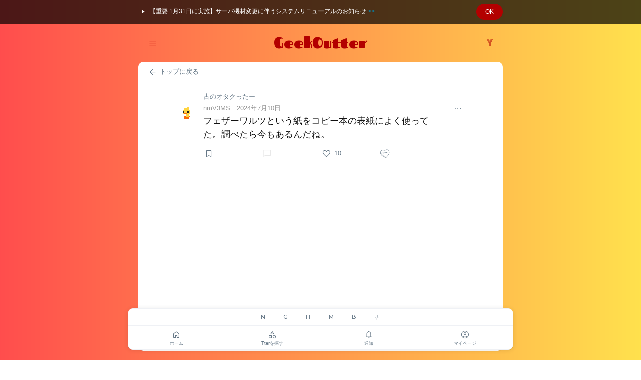

--- FILE ---
content_type: text/html; charset=utf-8
request_url: https://tters.jp/c/17056411
body_size: 6362
content:


    


    








<!DOCTYPE html>
<html lang="ja">
<head>
<meta charset="utf-8">
<meta name="format-detection" content="telephone=no">
<meta http-equiv="Accept-CH" content="Viewport-Width, Width">


    <title>フェザーワルツという紙をコピー本の表紙によく使ってた。調べたら今もあるんだね。 - Tters</title>
    <meta name="description" content="フェザーワルツという紙をコピー本の表紙によく使ってた。調べたら今もあるんだね。">
    <meta property="og:title" content="フェザーワルツという紙をコピー本の表紙によく使ってた。調べたら今もあるんだね。 - Tters">
    <meta property="twitter:title" content="フェザーワルツという紙をコピー本の表紙によく使ってた。調べたら今もあるんだね。 - Tters">
    <meta property="og:description" content="フェザーワルツという紙をコピー本の表紙によく使ってた。調べたら今もあるんだね。">
    <meta property="og:type" content="website">
    <meta property="og:url" content="https://tters.jp/c/17056411">
    <meta property="og:site_name" content="Tters">
    <meta property="og:locale" content="ja_JP">
    
        <meta property="og:image" content="https://tters.jp/static/og-image.png?2025120408"> 
        <meta name="twitter:image" content="https://tters.jp/static/og-image.png?2025120408"> 
    

<meta name="viewport" content="width=device-width, initial-scale=1.0, minimum-scale=1.0, maximum-scale=1.0, user-scalable=no, viewport-fit=cover">
<link rel="preconnect" href="https://fonts.googleapis.com">
<link rel="preconnect" href="https://fonts.gstatic.com" crossorigin>
<link href="https://fonts.googleapis.com/css2?family=Montserrat:wght@500;600&family=Urbanist&family=Monoton&family=Fascinate&display=swap" rel="stylesheet">
<link rel="stylesheet" media="all" href="https://tters.jp/static/style/normalize.css?2025120408">
<link rel="stylesheet" media="all" href="https://tters.jp/static/style/element.css?2025120408">
<link rel="stylesheet" media="all" href="https://tters.jp/static/font/style.css?2025120408">

<link rel="apple-touch-icon" sizes="180x180" href="https://tters.jp/static/icon.png?2025120408">

<link rel="manifest" href="https://tters.jp/static/manifest.json?2025120408">

<meta name="apple-mobile-web-app-capable" content="yes">
<meta name="apple-mobile-web-app-status-bar-style" content="black-translucent">


<link rel="shortcut icon" href="https://tters.jp/static/favicon.ico?2025120408">


<script src="https://tters.jp/static/js/mootools-core-1.5.1.js"></script>
<script src="https://tters.jp/static/js/mootools-more-1.5.1.js"></script>
<script src="https://tters.jp/static/js/common-util.js?2025120408"></script>
<script src="https://tters.jp/static/js/extra.js?2025120408"></script>

<script>
    window.addEvent('domready', function() {
        var extraDropDown = new ExtraDropDownMenu();
        extraDropDown.addEvent('loaded', function() {
            extraCheckValueLength.run();
            extraTextareaAutoResize.run();
            
            ajax.run();
            ajaxHidden.run();
            ajaxHiddenUser.run();
            ajaxPin.run();
            ajaxViolation.run();
            ajaxDelete.run();
            ajaxConfirm.run();
            
            extraInit.run();
        });

        
        var ajax = new Ajax({
            baseURL: 'https://tters.jp/',
            ajaxSelector: 'a.ajax, a.favorite-count, a.follow-count',
            evalScripts: true,
            autoScroll: false
        });
        ajax.addEvent('loaded', function(hash, title, loadedElement) {
            loaded(loadedElement);
        });

        var ajaxHidden = new Ajax({
            baseURL: 'https://tters.jp/',
            ajaxSelector: '.hidden-tter a, .hidden-post a, .block a:not(.no-ajax)',
            evalScripts: true,
            autoScroll: false,
            confirmMessage: '実行してもよろしいですか?\n(非表示設定は[マイページ]からいつでもリセットできます)'
            
        });
        ajaxHidden.addEvent('loaded', function(hash, title, loadedElement) {
            loaded(loadedElement);
        });

        var ajaxHiddenUser = new Ajax({
            baseURL: 'https://tters.jp/',
            ajaxSelector: 'li.hidden a:not(.no-ajax)',
            evalScripts: true,
            autoScroll: false,
            confirmMessage: 'このユーザーを非表示にしますか?\n実行するとこのユーザーの投稿は全て非表示となりますが、あなたの投稿もこのユーザーに非表示となります。\n(非表示設定は[マイページ]からいつでもリセットできます)'
            
        });
        ajaxHiddenUser.addEvent('loaded', function(hash, title, loadedElement) {
            loaded(loadedElement);
        });

        var ajaxPin = new Ajax({
            baseURL: 'https://tters.jp/',
            ajaxSelector: '.pin a',
            evalScripts: true,
            autoScroll: false,
            confirmMessage: '実行してもよろしいですか?\n(ピン設定は[マイページ]からいつでもリセットできます)'
            
        });
        ajaxPin.addEvent('loaded', function(hash, title, loadedElement) {
            loaded(loadedElement);
        });

        var ajaxViolation = new Ajax({
            baseURL: 'https://tters.jp/',
            ajaxSelector: '.violation a',
            evalScripts: true,
            autoScroll: false,
            confirmMessage: '利用規約に違反している投稿として通報しますか?'
        });
        ajaxViolation.addEvent('loaded', function(hash, title, loadedElement) {
            loaded(loadedElement);
        });

        var ajaxDelete = new Ajax({
            baseURL: 'https://tters.jp/',
            ajaxSelector: '.delete a',
            evalScripts: true,
            autoScroll: false,
            confirmMessage: '削除してもよろしいですか?\n(スレッド元の場合、自分の返信も削除されます)'
        });
        ajaxDelete.addEvent('loaded', function(hash, title, loadedElement) {
            loaded(loadedElement);
        });

        var ajaxConfirm = new Ajax({
            baseURL: 'https://tters.jp/',
            ajaxSelector: 'a.ajax-confirm',
            evalScripts: true,
            autoScroll: false,
            confirmMessage: '実行してもよろしいですか?'
        });
        ajaxConfirm.addEvent('loaded', function(hash, title, loadedElement) {
            loaded(loadedElement);
        });

        var extraInit = new ExtraInit({
            
            caller: 'tmln',
            domain: 'tters.jp',
            noSessionUrl: 'https://tters.jp/html/session',
            indexUrl: 'https://tters.jp/',
            staticUrl: 'https://tters.jp/static/',
            commentUrl: 'https://tters.jp/c',
            commentFormUrl: 'https://tters.jp/comment_form',
            openaiUrl: 'https://tters.jp/do_openai_message',
            updateTime: '2025120408',
            idleBattleTime: '10',
            row: 20
            
        });
        var extraCheckValueLength = new ExtraCheckValueLength({
            caller: 'tmln',
            domain: 'tters.jp'
        });
        var extraTextareaAutoResize = new ExtraTextareaAutoResize();
        extraInit.addEvent('loaded', function(targetElement) {
            loaded();
            if (targetElement) {
                var commentContent = targetElement.getElement('#post-comment-content')
                if (targetElement && commentContent) {
                    commentContent.focus();
                }
            }
        });
        
        var loaded = function() {

            extraDropDown.run();
            extraCheckValueLength.run();
            extraTextareaAutoResize.run();

            ajax.run();
            ajaxHidden.run();
            ajaxHiddenUser.run();
            ajaxPin.run();
            ajaxViolation.run();
            ajaxDelete.run();
            ajaxConfirm.run();
            
            extraInit.run();
            
        };
        
        
            loaded();
        
    });
</script>

<style>
    
        .en-name.logo {
            font-family: 'Fascinate', serif;
        }
        
    
    
    
        
            body,
            header {
                background: #ff4d4d;
                background: -webkit-linear-gradient(to right, #ff4d4d, #ffe14d);
                background: linear-gradient(to right, #ff4d4d, #ffe14d);
            }
            
            hr,
            .page-nav-end,
            .page-nav,
            .for-mobile #content section,
            .ad-section,
            #todays-heart,
            #global-nav nav + .form-anchor,
            .for-tablet #service-list,
            .success + #page-header,
            .error + #page-header,
            #category-header,
            #activities-list,
            .comment-section,
            .please-section,
            .category-section,
            .activity-section,
            .form-anchor,
            .form-section,
            .form-section .warning,
            .comment-section:last-child .form-section,
            .for-mobile #comments .form-section,
            .form-footer,
            .list-section,
            .links-list.popular-comments-list,
            .form-col.category-delete {
                border-color: #ededed;
            }
            
            .comment-section.has-child .comment-section-inner::after {
                background-color: #ddd;
            }
            
            .links-list .hr {
                color: #e9e9e9;
            }
            
            /*
            a,
            .anchor,
            .no-anchor {
                color: #666;
            }
            */
            
            .for-tablet .header-left .anchor,
            .for-tablet .header-right > a,
            .for-tablet .header-right .anchor,
            footer nav a,
            footer small a,
            footer nav .anchor,
            #global-nav nav .icon-panel a.focused span,
            #global-nav nav .icon-panel .anchor.focused span,
            .links-list ul.flex li a.focused span,
            .links-list ul.flex li .anchor.focused span,
            .links-list ul.list li a.focused span {
                color: #222;
            }
            
            .for-tablet .header-left .anchor:hover i,
            .for-tablet .header-right > a:hover i,
            .for-tablet .header-right .anchor:hover i,
            footer nav a:hover,
            footer small a:hover,
            footer nav .anchor:hover {
                color: #666 !important;
            }
            
        
        
        
            .logo {
                color: #b30000;
            }
            
            
        
    
    
    
        
            #global-nav nav .icon-panel a.focused span::after,
            #global-nav nav .icon-panel .anchor.focused span::after,
            #service-list li a.current,
            .links-list ul.flex li a.focused span::after,
            .links-list ul.flex li .anchor.focused span::after,
            .links-list ul.list li a.focused span::after {
                background: #b30000 !important;
            }
            
            .button,
            .button-outline,
            #post-form .submit,
            .post-now {
                background-color: #b30000;
                border-color: #b30000;
            }
            
            .button-outline:hover {
                background-color: #b30000 !important;
            }
            
            header .header-right > a,
            header .header-right .anchor,
            header .header-left > a,
            header .header-left .anchor,
            .button-outline.voted {
                color: #b30000 !important;
            }
            
            #extra-message {
                background-color: #b30000;
            }
        
    
</style>


<!-- Google tag (gtag.js) -->
<script async src="https://www.googletagmanager.com/gtag/js?id=G-GMMGT66R5B"></script>
<script>
  window.dataLayer = window.dataLayer || [];
  function gtag(){dataLayer.push(arguments);}
  gtag('js', new Date());

  gtag('config', 'G-GMMGT66R5B');
</script>

</head>

<body ontouchstart="" id="c" class="tmln default-mode cat-geekoutter page-">
<script>
    if (getWindowSize().x <= 1140) {
        $(document.body).addClass('narrow');
    } else {
        $(document.body).removeClass('narrow');
    }
    if (getWindowSize().x <= 820) {
        $(document.body).addClass('for-tablet');
    } else {
        $(document.body).removeClass('for-tablet');
    }
    if (getWindowSize().x <= 480) {
        $(document.body).addClass('for-mobile');
    } else {
        $(document.body).removeClass('for-mobile');
    }
</script>

    
    <div class="information" data-id="20260114">
        <div class="information-inner">
            <div class="left">
                <a href="https://tters.jp/html/information"><i style="color: #fff !important;" class="icon-arrow-right"></i>【重要:1月31日に実施】サーバ機材変更に伴うシステムリニューアルのお知らせ <span class="anchor">&gt;&gt;</span></a>
            </div><div class="right">
                <span class="anchor button-outline close">OK</span>
            </div>
        </div>
    </div>




<div id="wrapper">

    <header>
        <div class="container">
            
                <span class="header-left">
                    <ul class="dropdown">
                        <li>
                            <span class="anchor"><i class="icon-menu"></i></span>
                            <ul class="left">
                                <li><a href="https://tters.jp/"><i class="icon-home"></i>ホーム</a></li>
                                <li><a href="https://tters.jp/hot"><i class="icon-category"></i>Tterを探す</a></li>
                                
                                <li><a href="https://tters.jp/post_search"><i class="icon-search"></i>検索</a></li>                        
                                <li><hr></li>
                                <li><a href="https://tters.jp/notification"><i class="icon-notifications"></i>通知</a></li>                        
                                <li><a href="https://tters.jp/mypage"><i class="icon-account"></i>マイページ</a></li>
                                <li><a href="https://tters.jp/mygroup"><i class="icon-category"></i>マイTter</a></li>
                                <li><a href="https://tters.jp/favorite"><i class="icon-bookmark"></i>お気に入り</a></li>                        
                                <li><a href="https://tters.jp/comment_form?gid=226f5dda1bc6"><i class="icon-add"></i>つぶやく</a></li>
                                <li><hr></li>
                                <li><a href="https://tters.jp/html/settings"><i class="icon-settings"></i>環境設定</a></li>                        
                                
                            </ul>
                        </li>
                    </ul><!--
                    
                    
                    
                    --><!--
                    -->
                </span><span class="header-center">
                    
                        
                            <a href="https://tters.jp/g/226f5dda1bc6"><span class="logo en-name">GeekOutter</span></a>
                        
                    
                </span><span class="header-right">
                    <!--
                    
                    
                        --><!--<a class="tweet" href="https://tters.jp/comment_form?gid=226f5dda1bc6"><i class="icon-add_circle"></i></a>--><!--
                        --><a href="https://ywaai.com?ref=tters" target="_blank" style="font-size: 16px; font-family: 'Monoton', sans-serif;"><span class="ywaai">Y</span></a><!--
                    
                    -->
                </span>
            
        </div><!-- container -->
        
    </header>
    
    
        <div id="global-nav-wrapper">
            
                
            
            
            <div id="global-nav">
                <div class="container">
                    <nav>
                        <div id="service-list">
                            <div id="service-list-inner">
                                <ul class="clearfix en official closed"><!--
                                    
                                        
                                            --><li><a href="https://tters.jp/g/dfd58ecf12f2" target="_self">N</a></li><!--
                                        
                                        
                                            --><li><a href="https://tters.jp/g/a777836cfc1a" target="_self">G</a></li><!--
                                        
                                        
                                            --><li><a href="https://tters.jp/g/748b8e0b15b7" target="_self">H</a></li><!--
                                        
                                        
                                            --><li><a href="https://tters.jp/g/e34db96f861f" target="_self">M</a></li><!--
                                        
                                        
                                            --><li><a href="https://tters.jp/g/f887936e5956" target="_self">B</a></li><!--
                                        
                                    
                                    --><li><a href="https://tters.jp/pin_setting"><i class="icon-push_pin"></i></a></li><!--
                                    -->
                                </ul>
                            </div>
                        </div>
                                
                        <ul class="icon-panel">
                            <!--
                            --><li><a href="https://tters.jp/"><span><i class="icon-home"></i><strong>ホーム</strong></span></a></li><!--
                            
                            
                            --><li><a href="https://tters.jp/hot"><span><i class="icon-category"></i><strong>Tterを探す</strong></span></a></li><!--
                            --><li><a class="notification" href="https://tters.jp/notification"><span><i class="icon-notifications"></i><strong>通知</strong></span></a></li><!--
                            --><li><a href="https://tters.jp/mypage"><span><i class="icon-account"></i><strong>マイページ</strong></span></a></li><!--
                            -->
                        </ul>
                    </nav>
                </div>
            </div>
        </div>
    
    
    
    
    
        
    <div id="body">
        <div class="container">
        



<div id="content">
    <section>

        <div id="page-header">
            <div class="pleft">
                
                    <a href="https://tters.jp/g/226f5dda1bc6"><i class="icon-arrow_back"></i>トップに戻る</a>
                
            </div>
        </div>
        
        
            
            
<ul class="comments-list">
    
        
        
        
        
            
            
                
            
            
            
            
            
            
            
            
            
            
            

            
            
            
            
            
            
            
            
                
                
                
                
                
                
                
                <li id="comment-17056411" class="comment-section" data-parent-id="0">
                    <div class="comment-section-inner">
                    
                        
                            
                                <div class="group-name">
                                    <a href="https://tters.jp/g/226f5dda1bc6">古のオタクったー</a>
                                    
                                    
                                </div>
                            
                            
                            <span class="icon">
                                
                                    
                                    
                                    
                                        
                                            <img loading="lazy" src="https://tters.jp/static/char/icon/9999.gif?2025120408" width="36">
                                        
                                    
                                
                            </span>
                            
                            
                                <span class="option">
                                    
                                        <ul class="dropdown">
                                            <li>
                                                <span class="anchor"><i class="icon-more_horiz"></i></span>
                                                <ul class="right">
                                                    <li class="empty" data-url="https://tters.jp/option?cid=17056411&amp;archive=1"><i class="icon-settings"></i>読み込み中...</li>
                                                </ul>
                                            </li>
                                        </ul>
                                    
                                </span>
                            
                            
                            
                            
                            
                            
                            
                            
                                <div class="header">
                                    <span class="meta"><!--
                                        
                                        
                                        --><span class="user-id">nmV3MS</span><!--
                                        
                                            
                                                --><span class="date"><a href="https://tters.jp/c/17056411">2024年7月10日</a></span><!--
                                            
                                        
                                        --><!--
                                        -->
                                    </span>
                                </div>
                                
                                <div class="body">
                                    
                                    
                                        
                                        
                                        
                                            
                                            
                                            <!--
                                            
                                            --><span class="text">
                                                
                                                    
                                                        
                                                        
                                                        フェザーワルツという紙をコピー本の表紙によく使ってた。調べたら今もあるんだね。
                                                    
                                                
                                                
                                                
        
                                            </span>
                                            
                                            
                                            
                                            

                                            
                                            
                                            
                                            
                                            
        
                                            
                                        
                                    
                                </div>
                                <div class="footer">
                                    
                                    <span class="meta">
                                        <!--
                                        
                                            --><span class="favorite">


<a title="あとで読む" rel="nofollow" class="favorite-count" href="https://tters.jp/do_add_favorite?cid=17056411"><i class="icon-bookmark"></i></a>

</span><!--
                                        
                                        --><!--
                                        
                                            --><span class="reply">
                                                
                                                    <span class="reply-count"><i class="icon-comment"></i></span>
                                                
                                            </span><!--
                                        
                                        --><!--
                                        
                                            
                                                --><span class="good">
    
    
    
    
    
    
    
        
    
    
    
    
    
    

    
    
    
    <a 
        rel="nofollow" 
        class="good-count enable_count"
        href="https://tters.jp/do_add_good?cid=17056411"
        
        
        
    >
    <i class="icon-heart"></i><strong class="count">10</strong>
    
    </a>

</span><!--
                                            
                                        
                                        
                                            --><span class="star">
    
    
    
    
    
    

    <a 
        rel="nofollow" 
        class="star-count"
        href="https://tters.jp/do_add_star?cid=17056411"
    >
    <i class="icon-heart_face"></i>
    </a>

</span><!--
                                        
                                        -->
                                    </span>
                                </div>
                            
                            
                            
                            
                        
                    </div>
                </li>
            
        
        
        

            
            
        
        
    
    
    
    
</ul>

            
    
            
                
                
                
                
                    
                    
    
    <div class="ad-section">
        <div>
            
                <style>
                    .adsbygoogle {
                        margin: 0 auto;
                        background-color: transparent;
                    }
                </style>
                
            
        
            
            
            <script async src="https://pagead2.googlesyndication.com/pagead/js/adsbygoogle.js?client=ca-pub-3927695913149942" crossorigin="anonymous"></script>
            <ins class="adsbygoogle"
                 style="display:block;"
                 data-ad-client="ca-pub-3927695913149942"
                 data-ad-slot="4153706072"
                 data-ad-format="rectangle"
                 data-full-width-responsive="true"></ins>
            <script>
            (adsbygoogle = window.adsbygoogle || []).push({});
            </script>
        </div>
    </div>



                    
                
                
                <div id="comments-list">
                    
                    
                    
<ul class="comments-list">
    
        <li class="comment-section note align-center"><!--<i class="icon-egg"></i>--></li>
    
    
    
    
</ul>

                    
                    
                </div>
            
        
        

    </section>
    
</div><!-- content -->


        </div><!-- container -->
    </div><!-- body --><!--
    -->
    
    <footer>
        
            
            
            <nav>
                <ul><!--
                    
                        --><li><a class="toggle-dark-mode" href="#">ダークモード</a></li><!--
                        --><li><a class="shuffle" href="https://tters.jp/shuffle">ランダム</a></li><!--
                    
                    --><li><a href="https://tters.jp/html/legal">利用規約</a></li><!--
                    --><li><a href="https://tters.jp/html/privacy">プライバシーポリシー</a></li><!--
                    --><li><a href="https://tters.jp/html/contact">お問い合わせ</a></li><!--
                    
                    -->
                </ul>
            </nav>
            <small>
                
                    &copy; 2022 - 2026 Tters.
                
            </small>
        
    </footer>


</div><!-- wrapper -->
</body>
</html>





--- FILE ---
content_type: text/html; charset=utf-8
request_url: https://www.google.com/recaptcha/api2/aframe
body_size: 267
content:
<!DOCTYPE HTML><html><head><meta http-equiv="content-type" content="text/html; charset=UTF-8"></head><body><script nonce="iD4xZNCcv_0yRCQMbM-zug">/** Anti-fraud and anti-abuse applications only. See google.com/recaptcha */ try{var clients={'sodar':'https://pagead2.googlesyndication.com/pagead/sodar?'};window.addEventListener("message",function(a){try{if(a.source===window.parent){var b=JSON.parse(a.data);var c=clients[b['id']];if(c){var d=document.createElement('img');d.src=c+b['params']+'&rc='+(localStorage.getItem("rc::a")?sessionStorage.getItem("rc::b"):"");window.document.body.appendChild(d);sessionStorage.setItem("rc::e",parseInt(sessionStorage.getItem("rc::e")||0)+1);localStorage.setItem("rc::h",'1769023284313');}}}catch(b){}});window.parent.postMessage("_grecaptcha_ready", "*");}catch(b){}</script></body></html>

--- FILE ---
content_type: text/javascript
request_url: https://tters.jp/static/js/common-util.js?2025120408
body_size: 12702
content:
/*
---
    Common Function
---
*/
timeit = function(f) {
    var start=(new Date()).getTime();
    f();
    console.log(((new Date()).getTime()-start)/1000 + 's');
}

function getWindowSize() {
    var obj = new Object();
    var scrollBarWidth = 17;
    if (Browser.name == 'ie') {
        obj.x = (document.documentElement.clientWidth || document.body.clientWidth || document.body.scrollWidth) + scrollBarWidth;
        obj.y = (document.documentElement.clientHeight || document.body.clientHeight || document.body.scrollHeight) + scrollBarWidth;
    } else {
        obj.x = window.innerWidth;
        obj.y = window.innerHeight;
    }
    return obj;
}

function getDocumentSize() {
    var obj = new Object();
    obj.x = document.documentElement.scrollWidth || document.body.scrollWidth;
    obj.y = document.documentElement.scrollHeight || document.body.scrollHeight;
    return obj;
}

function getURLByBackgroundImage(string) {
    if (string && string != 'none') {
        return string.match(/^url\([\"\']*([^\"\']*)[\"\']*\)/)[1];
    } else {
        return null;
    }
}

function windowScroll(x, y) {
    if (window.retrieve('scrollFx') == null) {
        window.store('scrollFx', new Fx.Scroll(window, {
                transition: 'expo:out',
                link: 'cancel'
            })
        );
    }
    window.retrieve('scrollFx').start(x, y);
}

/*
---
description: A Class that provides a cross-browser history-management functionaility, using the browser hash to store the application's state

license: MIT-style

authors:
- Arieh Glazer
- Dave De Vos
- Digitarald

requires:
- core/1.3: [Object,Class,Class.Extras,Element,Element.Event,Element.Style]

provides: [HashListener]
---
*/
(function($){


HashListener = new Class({
	Implements : [Options,Events],
	options : {
		blank_page : 'blank.html',
		start : false
	},
	iframe : null,
	currentHash : '',
    currentPath: '',
	firstLoad : true,
	handle : false,
	useIframe : (Browser.name == 'ie' && (typeof(document.documentMode)=='undefined' || document.documentMode < 8)),
	ignoreLocationChange : false,
    history: null,
    hasPushState: false,
    options: {
        baseURL: null
    },
	initialize : function(options){
		var $this=this;
			
		this.setOptions(options);
		
		// Disable Opera's fast back/forward navigation mode
		if (Browser.name == 'opera' && window.history.navigationMode) {
			window.history.navigationMode = 'compatible';
		}
        
        if (this.options.baseURL) {
            this.history = window.history;
            this.hasPushState = ('pushState' in history);
        }
        
        if (this.hasPushState) {
            Element.NativeEvents['popstate'] =  2;
            window.addEvent('popstate', function() {
                $this.checkHash();
            });
        } else {
            Element.NativeEvents['hashchange'] =  2;
    		// IE8 in IE7 mode defines window.onhashchange, but never fires it...
            if (
    			('onhashchange' in window) &&
                (typeof(document.documentMode) == 'undefined' || document.documentMode > 7)
    		   ){
                    // The HTML5 way of handling DHTML history...
    				/*
                    window.addEvent('hashchange' , function () {
    					var hash = $this.getHash();
    					if (hash == $this.currentHash) {
    						return;
    					}
    					$this.fireEvent('hashChanged',hash);
    					$this.fireEvent('hash-changed',hash);
    				});
                    */
            } else  {
    			if (this.useIframe){
    				this.initializeHistoryIframe();
    			} 
            } 
    		
    		window.addEvent('unload', function(event) {
    			$this.firstLoad = null;
    		});
    		
    		if (this.options.start) this.start();
        }
	},
    
	initializeHistoryIframe : function(){
		var hash = this.getHash(), doc;
		this.iframe = new IFrame({
			src		: this.options.blank_page,
			styles	: { 
				'position'	: 'absolute',
				'top'		: 0,
				'left'		: 0,
				'width'		: '1px', 
				'height'	: '1px',
				'visibility': 'hidden'
			}
		}).inject(document.body);

		doc	= (this.iframe.contentDocument) ? this.iframe.contentDocument  : this.iframe.contentWindow.document;
		doc.open();
		doc.write('<html><body id="state">' + hash + '</body></html>');
		doc.close();
		return;
	},
    
	checkHash : function(){
        if (this.hasPushState) {
            var path = window.location.href.split(this.options.baseURL)[1].replace(/^\//, '');
            if (!this.currentPath || this.currentPath == path) {
                return;
            }
    		this.currentPath = path;
            this.fireEvent('hashChanged',path);
    	    this.fireEvent('hash-changed',path);
            return;
        } else {
    		var hash = this.getHash(), ie_state, doc;
    		if (this.ignoreLocationChange) {
    			this.ignoreLocationChange = false;
    			return;
    		}
    
    		if (this.useIframe){
    			doc	= (this.iframe.contentDocument) ? this.iframe.contentDocumnet  : this.iframe.contentWindow.document;
    			ie_state = doc.body.innerHTML;
    			
    			if (ie_state!=hash){                
                    this.setHash(ie_state);				
                    hash = ie_state;                
    			} 
    		}		
    		if (this.currentHash == hash) {
    			return;
    		}
    		this.currentHash = hash;
    		
            this.fireEvent('hashChanged',hash);
    	    this.fireEvent('hash-changed',hash);
        }
	},
	setHash : function(newHash, path){
        if (this.hasPushState) {
            path = path.replace(/^\//, '');
            if (this.currentPath == path) {
                return;
            }
            this.history.pushState(null, null, path);
            this.currentPath = path.replace(/^\//, '');
        } else {
    		window.location.hash = this.currentHash = newHash;
    		if (
    			('onhashchange' in window) &&
                (typeof(document.documentMode) == 'undefined' || document.documentMode > 7)
    		   ) return;
    
    		//this.fireEvent('hashChanged',newHash);
    		//this.fireEvent('hash-changed',newHash);
        }
	},
	getHash : function(){
        if (this.hasPushState) {
            return window.location.href.split(this.options.baseURL)[1].replace(/^\//, '');
        } else {
    		var m;
    		if (Browser.name == 'firefox'){
    			m = /#(.*)$/.exec(window.location.href);
    			return m && m[1] ? m[1] : '';
    		}else{
    			return window.location.hash.substr(1);
    		}
        }
	},
	setIframeHash: function(newHash) {
		var doc	= (this.iframe.contentDocument) ? this.iframe.contentDocumnet  : this.iframe.contentWindow.document;
		doc.open();
		doc.write('<html><body id="state">' + newHash + '</body></html>');
		doc.close();
		
	},
	updateHash : function (newHash){
		if (document.id(newHash)) {
			this.debug_msg(
				"Exception: History locations can not have the same value as _any_ IDs that might be in the document,"
				+ " due to a bug in IE; please ask the developer to choose a history location that does not match any HTML"
				+ " IDs in this document. The following ID is already taken and cannot be a location: "
				+ newHash
			);
		}
		
		this.ignoreLocationChange = true;
		
		if (this.useIframe) this.setIframeHash(newHash);
		else this.setHash(newHash);
	},
	start : function(){
        if (this.hasPushState) {
            return;
        } else {
            if (this.handle == false) {
    	        this.handle = this.checkHash.periodical(100, this);
            }
        }
	},
	stop : function(){
        if (this.hasPushState) {
            return;
        } else {
    		clearInterval(this.handle);
            this.handle = false;
        }
	}
});

})(document.id);

/*
---
description: This class gives you a method to upload files 'the ajax way'

license: MIT-style

authors:
- Arian Stolwijk

requires: [Class, Options, Events, Element, Element.Event, Element.Style]

provides: [Element.iFrameFormRequest, iFrameFormRequest]
---
*/

/**
 * @author Arian Stolwijk
 * Idea taken from http://www.webtoolkit.info/ajax-file-upload.html
 */

var iFrameFormRequest = new Class({

	Implements: [Options, Events],

	options: { /*
		onRequest: function(){},
		onComplete: function(data){},
		onFailure: function(){}, */
		eventName: 'submit'
	},

	initialize: function(form, options){
		this.setOptions(options);
		var frameId = this.frameId = String.uniqueID();
		var loading = false;

		this.form = document.id(form);

		this.formEvent = function(){
            var action = this.form.get('action');
            var target = this.form.get('target');
            if (action && target) {
                this.form.set('action', action + '?' + target);
            }
			loading = true;
			this.fireEvent('request');
		}.bind(this);

		this.iframe = new IFrame({
			name: frameId,
			styles: {
				display: 'none'
			},
			src: 'about:blank',
			events: {
				load: function(){
					if (loading){
						var doc = this.iframe.contentWindow.document;
						if (doc && doc.location.href != 'about:blank'){
							this.fireEvent('complete', doc.body.innerHTML);
						} else {
							this.fireEvent('failure');
						}
						loading = false;
					}
				}.bind(this)
			}
		}).inject(document.body);

		this.attach();
	},

	send: function(){
		this.form.submit();
	},

	attach: function(){
		this.target = this.form.get('target');
		this.form.set('target', this.frameId)
			.addEvent(this.options.eventName, this.formEvent);
	},

	detach: function(){
		this.form.set('target', this.target)
			.removeEvent(this.options.eventName, this.formEvent);
	},

	toElement: function(){
		return this.iframe;
	}

});

/*
---------------------------------------------------------------------------------------------------
    Ajax
---------------------------------------------------------------------------------------------------
*/
var ajaxHashListner = null;
var Ajax = new Class({
	Implements: [Options,Events],
    uid: null,
    scrollTimer: null,
    hashListner: null,
    loadedElements: new Array(),
    currentTitle: null,
    options: {
        baseURL: null,
        maxLoadElementCount: 0,
        containerIdName: 'wrapper',
        ajaxSelector: '.ajax',
        ajaxTitleIdName: 'ajax-title',
        ajaxSectionSelector: '.ajax-section',
        ajaxCloseSelector: '.ajax-close',
        asPager: false,
        ajaxFocused: true,
        ajaxLeave: false,
        ajaxToggle: false,
        ajaxRepeat: false,
        ajaxFormSelector: '.ajax',
        resultInjectPosition: 'before',
        resultContainerIdName: null,
        resultContainerSelector: null,
        resultParentContainerSelector: null,
        resultContainerOpacity: 0.3,
        resultFormContainerIdName: null,
        confirmMessage: null,
        formRequireMessage: 'This field is required.',
        formSuccessMessage: null,
        formErrorMessage: 'error',
        withHash: false,
        manageHistory: false,
        manageHistoryPrefix: '',
        canonicalURL: true,
        autoScroll: true,
        autoScrollLocation: false,
        forceScroll: false,
        offsetX: 0,
        offsetY: 0,
        autoLoad: false,
        loadAnimation: false,
        query: null,
        openDuration: 500,
        openTransition: 'expo:out',        
        closeDuration: 500,
        closeTransition: 'expo:out',        
        cancel: false,
        evalScripts: false,
		onLoading: function(){},
		onLoaded: function(){},
		onClicked: function(){},
		onAnimationComplete: function(){}
    },
    initialize: function(options) {
        this.setOptions(options);
        
        if (this.options.resultParentContainerSelector && this.options.withHash) {
            alert('disable!');
        }
        
        if (this.options.manageHistoryPrefix) {
            this.options.manageHistoryPrefix += '_';
        }
        
        if (this.options.asPager) {
            this.options.autoLoad = true;
            this.options.autoScroll = false;
            this.options.withHash = false;
            this.options.manageHistory = false;
            this.options.ajaxFocused = false;
            this.options.query = 'pager=1';
        }
        if (this.options.ajaxRepeat) {
            this.options.ajaxToggle = false;
        }
        
        if (Browser.platform == 'ios' || Browser.platform == 'android') {
            this.options.autoLoad = false;
        }
        if (Browser.name == 'ie' && (Browser.version == 6 || Browser.version == 7)) {
            this.options.withHash = false;
        }
        
        if (this.options.baseURL) {
            this.options.baseURL = this.options.baseURL.replace(/\/$/, '');
            
            if (this.options.withHash) {
                if (ajaxHashListner == null) {
                    ajaxHashListner = new HashListener({
                        baseURL: this.options.baseURL
                    });
                }
                if (this.options.manageHistory) {
                    ajaxHashListner.addEvent('hashChanged',function(hash){
                        if (ajaxHashListner.history) {
                            this.load.apply(this);
                        } else {
                            if (hash.match(RegExp('^!/' + this.options.manageHistoryPrefix, ''))) {
                                this.load.apply(this);
                            }
                        }
                    }.bind(this));
                    if (ajaxHashListner.history) {
                        ajaxHashListner.currentHash = ajaxHashListner.getHash();
                        ajaxHashListner.start();
    
                        var hash = ajaxHashListner.getHash();
                        if (hash.match(RegExp('^!/' + this.options.manageHistoryPrefix, ''))) {
                            hash.replace(RegExp('^!/' + this.options.manageHistoryPrefix, ''), '');
                            if (hash != '' && hash != '!' && hash != '!/' && hash != '/') {
                                if (this.options.resultContainerIdName || this.options.resultContainerSelector) {
                                    var resultContainerElement = null;
                                    if (this.options.resultContainerIdName) {
                                        resultContainerElement = $(this.options.resultContainerIdName);
                                    } else if (this.options.resultContainerSelector) {
                                        resultContainerElement = $(document.body).getElement(this.options.resultContainerSelector);
                                    }
    
                                    if (resultContainerElement) {
                                        resultContainerElement.setStyle('opacity', 0);
                                    }
                                }
                                if (this.options.canonicalURL && window.location.href != this.options.baseURL + '/#' + ajaxHashListner.getHash()) {
                                    window.location.href = this.options.baseURL + '/#' + ajaxHashListner.getHash()
                                }
                                this.load.apply(this);
                            }
                        }
                    }
                }
                
                if (this.options.autoScrollLocation) {
                    window.addEvents({
                        scroll: function() {
                            clearTimeout(this.scrollTimer);
                            this.scrollTimer = (function() {
                                this.scrollLocation.apply(this);
                            }.bind(this)).delay(50);
                        }.bind(this)
                    });
                }
            }
        }
    },
    
    scrollLocation: function() {
        if ($$(this.options.ajaxSelector).length == 0) {
            return;
        }
        var ajaxSections = $$(this.options.ajaxSectionSelector);
        var wrapper = $(this.options.containerIdName);

        for (var i = ajaxSections.length -1; i >= 0 ; i--) {
            var ajaxSection = ajaxSections[i];
            var top = ajaxSection.getCoordinates(wrapper).top;
            var bottom = ajaxSection.getCoordinates(wrapper).bottom;
            if (top <= window.getScrollTop() + getWindowSize().y / 2) {
                var url = ajaxSection.get('id');
                if (ajaxHashListner) {
                    var splitURL = url.split(this.options.baseURL);
                    if (splitURL.length > 1) {
                        hash = '!/' + this.options.manageHistoryPrefix + splitURL[1].replace(/^\//, '');
                        ajaxHashListner.stop();
                        ajaxHashListner.setHash(hash, splitURL[1].replace(/^\//, ''));
                        ajaxHashListner.start();
                        var newElement = $(url);
                        if (newElement) {
                            var title = newElement.retrieve('ajaxTitle');
                            if (title) {
                                $(document).title = title;
                            }
                        }                
                    }
                }
                
                if (this.options.ajaxFocused) {
                    $$('.ajax-focused').each(function(focusedElement) {
                        focusedElement.removeClass('ajax-focused');
                    });
                    $$('a[href=' + url + ']').each(function(focusedElement) {
                        focusedElement.addClass('ajax-focused');
                    });
                }
                break;
            }
        }
    },
    
    load: function(element, event) {
        var anchor = null;

        if (element) {
            if (event) {
                anchor = event.target || element;
            } else {
                anchor = element;
            }
            if (anchor.get('tag') != 'a') {
                anchor = element.getParent('a') || element.getElement('a');
            }
            if (anchor == null && element.get('tag') == 'a') {
                anchor = element;
            }
        }

        var url = null;
        var hash = null;
        if (anchor) {
            url = anchor.get('href');
        } else {
            if (this.options.baseURL && ajaxHashListner && this.options.withHash) {
                if (ajaxHashListner.history) {
                    url = this.options.baseURL + '/' + ajaxHashListner.getHash();
                    anchor = $(document.body).getElement('a[href=\'' + url + '\']');
                } else {
                    if (ajaxHashListner.getHash().match(RegExp('^!/' + this.options.manageHistoryPrefix, ''))) {
                        url = this.options.baseURL + '/' + ajaxHashListner.getHash().replace(RegExp('^!/' + this.options.manageHistoryPrefix, ''), '');
                        anchor = $(document.body).getElement('a[href=\'' + url + '\']');
                    }
                }
            }
        }
        if (url == null || url.match(/\.(gif|jpg|jpeg|png|zip|pdf)$/i)) {
            this.fireEvent('clicked', [element]);
            return;
        }
        
        var trackURL = null;
        if (url.match(/^\?/)) {
            if (event) {
                event.stop();
            }
            trackURL = url;
            if (this.options.baseURL && this.options.withHash) {
                hash = '!/' + this.options.manageHistoryPrefix + url;
            }
            var location = window.location.href;
            var splitURL = location.split('?');
            splitURL = splitURL[0].split('#');
            url = splitURL[0] + url;
        } else {
            if (this.options.baseURL) {
                var splitURL = url.split(this.options.baseURL);
                if (splitURL.length > 1) {
                    if (event) {
                        event.stop();
                    }
                    trackURL = splitURL[1];
                    if (this.options.withHash) {
                        hash = '!/' + this.options.manageHistoryPrefix + splitURL[1].replace(/^\//, '');
                    }
                } else {
                    return true;
                }
            } else {
                if (event) {
                    event.stop();
                }
            }
        }
        
        if (hash == '!/' || hash == '!') {
            hash = '';
        }
        
        if ((element == null && url) || (element && element.retrieve('requesting') == null)) {
            var id = null;
            if (anchor) {
                id = anchor.get('id');
            }
            var resultContainerElement = null;
            if (this.options.resultContainerIdName) {
                resultContainerElement = $(this.options.resultContainerIdName);
            } else if (this.options.resultContainerSelector) {
                resultContainerElement = $(document.body).getElement(this.options.resultContainerSelector);
            } else if (anchor && this.options.resultParentContainerSelector) {
                resultContainerElement = anchor.getParent(this.options.resultParentContainerSelector);
            } else if (id) {
                resultContainerElement = $(id + '-result');
            }
            
            if (hash == '' && url != window.location.href) {
                url = window.location.href;
            }
            
            var enableRequest = true;
            if (element && element.retrieve('refElementId') != null) {
                this.close.apply(this, [element]);
                enableRequest = false;
            } else if ($(url) && hash) {
                var newElement = $(url);
                new Fx.Scroll(window, {
                    transition: 'expo:out',
                    offset: {
                        x: - this.options.offsetX,
                        y: - this.options.offsetY
                    },
                    onComplete: function() {
                        this.fireEvent('clicked', [element]);
                        if (hash) {
                            if (ajaxHashListner) {
                                ajaxHashListner.stop();
                                ajaxHashListner.setHash(hash, trackURL);
                                ajaxHashListner.start();
                                var title = newElement.retrieve('ajaxTitle');
                                if (title) {
                                    $(document).title = title;
                                }                                
                            }
                        }                    
                    }.bind(this)
                }).toElement(newElement);
                if (this.options.ajaxFocused) {
                    $$('.ajax-focused').each(function(focusedElement) {
                        focusedElement.removeClass('ajax-focused');
                    });
                    $$('a[href=' + url + ']').each(function(focusedElement) {
                        focusedElement.addClass('ajax-focused');
                    });
                }
                enableRequest = false;
            }
            if (enableRequest) {
                var defaultResultContainerHeight = 0;
                var request = new Request({
                    method: 'get',
                    url: url,
                    evalScripts: this.options.evalScripts,
                    noCache: true,
                    onRequest: function() {
                        this.fireEvent('loading', [element]);
                        if ($('ajax-loader')) {
                            $('ajax-loader').set('tween', {
                                property: 'opacity'
                            }).get('tween').start(1);
                        } else {
                            $(document.body).adopt(new Element('div', {
                                id: 'ajax-loader'
                            }));
                        }
                        if (element) {
                            element.store('requesting', true);
                            element.addClass('ajax-loading');
                        }
                        if (resultContainerElement && this.options.loadAnimation) {
                            defaultResultContainerHeight = resultContainerElement.getSize().y;
                        }
                        if (resultContainerElement && resultContainerElement.getStyle('opacity') != 0) {
                            resultContainerElement.setStyle('opacity', this.options.resultContainerOpacity);
                        }
                    }.bind(this),
                    onSuccess: function(text, xml) {
                        /*
                        if (Object.prototype.hasOwnProperty.call(window, '_gaq') && trackURL) {
                            _gaq.push(['_trackPageview', trackURL]);
                        }
                        */
                        
                        var delay = element.get('data-delay');
                        
                        var ajaxLoaded = function() {
                            if ($('ajax-loader')) {
                                $('ajax-loader').set('tween', {
                                    property: 'opacity'
                                }).get('tween').start(0).chain(
                                    function() {
                                        $('ajax-loader').destroy();
                                    }
                                );
                            }
                        
                            if (element) {
                                element.store('requesting', null);
                            }
                            
                            if (element && (element.hasClass('ajax-leave') || this.options.ajaxLeave)) {
                                element.removeClass('ajax-loading');
                            } 
                            
                            if (this.options.cancel) {
                                this.options.cancel = false;
                                return;
                            }
                            
                            var newElement = new Element('span', { 'class': 'ajax-section', html: text });
                            newElement.store('toggleElement', element);
                            
                            if (this.options.ajaxRepeat == false) {
                                newElement.set('id', url);
                            }
                            
                            if (this.options.maxLoadElementCount > 0) {
                                var ajaxContent = newElement.getElement('.ajax-content');
                                if (ajaxContent) {
                                    this.loadedElements.push(ajaxContent);
                                    if (this.loadedElements.length - 1 >= this.options.maxLoadElementCount) {
                                        var destroyAjaxContent = this.loadedElements.shift();
                                        var offset = destroyAjaxContent.getComputedSize().totalHeight;
                                        destroyAjaxContent.destroy();
                                        window.scrollTo(window.getScrollLeft(), window.getScrollTop() + offset);
                                    }
                                }
                            }
                            if (resultContainerElement) {
                                resultContainerElement.setStyle('opacity', 1);
                                resultContainerElement.set('html', '');
                                resultContainerElement.adopt(newElement);
                            } else {
                                newElement.inject(element, this.options.resultInjectPosition);
                            }
                            
                            newElement.getElements(this.options.ajaxCloseSelector).each(function(closeElement) {
                                closeElement.addEvent('click', function(event) {
                                    event.stop();
                                    element.store('refElementId', null);
                                    this.close.apply(this, [newElement]);
                                }.bind(this))
                            }.bind(this));
                            
                            var titleElement = newElement.getElementById(this.options.ajaxTitleIdName);
                            var title = null;
                            if (titleElement) {
                                title = titleElement.get('text');
                                titleElement.destroy();
                                newElement.store('ajaxTitle', title);
                            }
                        
                            if (element && (element.hasClass('ajax-toggle') || this.options.ajaxToggle)) {
                                element.removeClass('ajax-loading');
                                element.store('refElementId', newElement.get('id'));
                            }
    
                            if (
                                element &&
                                element.hasClass('ajax-leave') == false && this.options.ajaxLeave == false &&
                                element.hasClass('ajax-toggle') == false && this.options.ajaxToggle == false
                            ) {
                                element = element.destroy();
                            }
                        
                            if (this.options.ajaxFocused) {
                                $$('.ajax-focused').each(function(focusedElement) {
                                    focusedElement.removeClass('ajax-focused');
                                });
                                $$('a[href=\'' + url + '\']').each(function(focusedElement) {
                                    focusedElement.addClass('ajax-focused');
                                });
                            }
                            if (this.options.ajaxToggle && element) {
                                element.addClass('ajax-opened');
                            }
                            
                            this.fireEvent('loaded', [hash, title, newElement]);
                            this.fireEvent('clicked', [element]);
                            
                            if (this.options.loadAnimation) {
                                newElement.setStyles({
                                    display: 'block',
                                    overflow: 'hidden'
                                });
                                var height = newElement.getSize().y;
                                if (defaultResultContainerHeight == 0 && this.options.openDuration > 0) {
                                    newElement.setStyle('height', 0);
                                }
                                newElement.set('tween', {
                                    property: 'height',
                                    duration: this.options.openDuration,
                                    transition: this.options.openTransition,
                                    link: 'cancel',
                                    onComplete: function() {
                                        newElement.setStyle('height', 'auto');
                                        this.fireEvent('animationComplete');
                                    }.bind(this)
                                }).get('tween').start(height);
                            } else {
                                this.fireEvent('animationComplete');
                            }
                            
                            if (ajaxHashListner) {
                                ajaxHashListner.stop();
                                if (hash) {
                                    ajaxHashListner.setHash(hash, trackURL);
                                }
                                ajaxHashListner.start();
                                if (title) {
                                    if (this.currentTitle == null) {
                                        this.currentTitle = $(document).title;
                                    }
                                    $(document).title = title;
                                }
                            }
                            
                            if (newElement && this.options.autoScroll) {
                                var anchorHash = url.split('#')[1];
                                if (anchorHash && $(anchorHash)) {
                                    new Fx.Scroll(window, {
                                        transition: 'expo:out',
                                        offset: {
                                            x: - this.options.offsetX,
                                            y: - this.options.offsetY
                                        }                                    
                                    }).toElement($(anchorHash));
                                } else {
                                    if (
                                        (newElement.getCoordinates().top > window.getScrollTop() + getWindowSize().y ||
                                        newElement.getCoordinates().bottom < window.getScrollTop()) ||
                                        this.options.forceScroll
                                    ) {
                                        new Fx.Scroll(window, {
                                            transition: 'expo:out',
                                            offset: {
                                                x: - this.options.offsetX,
                                                y: - this.options.offsetY
                                            }
                                        }).toElement(newElement);
                                    }
                                }
                            }
                            this.run();
                        }.bind(this);
                        
                        ajaxLoaded.delay(delay || 0, this);
                        
                    }.bind(this),
                    onFailure: function(xhr) {
                        if ($('ajax-loader')) {
                            $('ajax-loader').set('tween', {
                                property: 'opacity'
                            }).get('tween').start(0).chain(
                                function() {
                                    $('ajax-loader').destroy();
                                }
                            );
                        }
                        if (element) {
                            element.set('html', 'error');
                        }
                    }
                });
                var ajaxQuery = '';
                if (!url.match(/ajax=1/)) {
                    ajaxQuery = 'ajax=1';
                }
                if (this.options.query && !url.match(RegExp(this.options.query, ''))) {
                    ajaxQuery = ajaxQuery + (ajaxQuery ? '&' : '') + this.options.query;
                }
                request.send(ajaxQuery);
            }
        } else {
            this.fireEvent('clicked', [element]);        
        }
    },
    
    close: function(element) {
        var refElement = null;
        if (element.retrieve('refElementId')) {
            refElement = $(element.retrieve('refElementId'));
            element.store('refElementId', null);
        } else {
            refElement = element;
        }
        
        if (refElement == null) {
            return;
        }
        
        if (refElement.retrieve('toggleElement')) {
            refElement.retrieve('toggleElement').removeClass('ajax-opened');
            var url = refElement.retrieve('toggleElement').get('href');
            if (url && this.options.ajaxFocused) {
                $$('a[href=' + url + ']').each(function(focusedElement) {
                    focusedElement.removeClass('ajax-focused');
                });
            }
        }
        if (this.options.loadAnimation) {
            refElement.set('tween', {
                property: 'height',
                duration: this.options.closeDuration,
                transition: this.options.closeTransition,
                link: 'cancel',
                onComplete: function() {
                    refElement.destroy();
                    if (ajaxHashListner) {
                        ajaxHashListner.stop();
                        ajaxHashListner.setHash('!');
                        ajaxHashListner.start();
                        if (this.currentTitle) {
                            $(document).title = this.currentTitle;
                            this.currentTitle = null;
                        }
                    }
                }.bind(this)
            });
            if (refElement.getCoordinates().top < window.getScrollTop()) {
                new Fx.Scroll(window, {
                    transition: 'expo:out',
                    offset: {
                        x: - this.options.offsetX,
                        y: - this.options.offsetY
                    },
                    onComplete: function() {
                        refElement.get('tween').start(refElement.getSize().y, 0);
                    }.bind(this)
                }).toElement(refElement);
             } else {
                refElement.get('tween').start(refElement.getSize().y, 0);
             }
        } else {
            refElement.destroy();
            if (this.currentTitle) {
                $(document).title = this.currentTitle;
                this.currentTitle = null;
            }
        }
    },
        
    run: function() {
        var ajax = $$(this.options.ajaxSelector);
        ajax.each(function(element) {
            if (element.retrieve('ajaxClickEvent') == null) {
                element.setStyle('outline', 'none');
                element.store('ajaxClickEvent', function(event) {
                    if (this.options.confirmMessage) {
                        if (confirm(this.options.confirmMessage)) {
                            this.load.apply(this, [element, event]);
                            window.removeEvent('scroll', element.retrieve('scrollEvent'));
                        } else {
                            return false;
                        }
                    } else {
                        this.load.apply(this, [element, event]);
                        window.removeEvent('scroll', element.retrieve('scrollEvent'));
                    }
                }.bind(this));
                element.addEvent('click', element.retrieve('ajaxClickEvent'));
                if (
                    this.options.autoLoad ||
                    (Browser.platform != 'ios' && Browser.platform != 'android' && element.hasClass('ajax-autoload'))
                ) {
                    if (element.retrieve('scrollEvent') == null) {
                        element.store('scrollEvent', function() {
                            Function.attempt(function(){
                                if (element.getParent('body') == null) {
                                    window.removeEvent('scroll', element.retrieve('scrollEvent'));
                                } else {
                                    if (window.getScrollTop() + window.getSize().y > element.getCoordinates().top) {
                                        this.load.apply(this, [element]);
                                        window.removeEvent('scroll', element.retrieve('scrollEvent'));
                                    }
                                }
                            }.bind(this));
                        }.bind(this));
                        window.addEvent('scroll', element.retrieve('scrollEvent'));
                        element.retrieve('scrollEvent')();
                    }
                }
            }
        }.bind(this));
        
        var submits = new Array();
        var ajaxForm = $$(this.options.ajaxFormSelector);
        
        ajaxForm.each(function(form) {
            if (form.retrieve('ajaxSubmitEvent') == null) {
            
                var submit = form.getElement('input[type=submit]');
                if (submit) {
                    submits.push(submit);
                    submit.store('defaultValue', submit.get('value'));
                    var ajaxElement = new Element('input', {
                        type: 'hidden',
                        name: 'ajax',
                        value: 1
                    });
                    form.adopt(ajaxElement);
                    var result = null;
                    if (this.options.resultFormContainerIdName) {
                        result = $(this.options.resultFormContainerIdName);
                    } else if (this.options.resultParentContainerSelector) {
                        result = submit.getParent(this.options.resultParentContainerSelector);
                    } else {
                        var id = form.get('id');
                        result = $(id + '-result');
                    }
                    if (result == null) {
                        result = new Element('div', {
                            'class': 'ajax-form-result'
                        });
                        result.inject(submit, 'before');
                    }
                    
                    new Form.Validator.Inline(form);
                    if (form.get('enctype')) {
                        var iFrame = new iFrameFormRequest(form, {
                            onRequest: function(){
                                submit.setProperty('disabled', true); 
                                submit.setProperty('value', 'Please wait...');
                            }.bind(this),
                            onComplete: function(response){
                                var span = new Element('span', {
                                    html: response
                                });
                                span.inject(result, 'after');
                                result.destroy();
                                Function.attempt(function(){
                                    submit.setProperty('disabled', false); 
                                    submit.setProperty('value', submit.retrieve('defaultValue'));
                                });
                                this.fireEvent('loaded', ['', '', span]);
                                this.fireEvent('clicked', [form]);
                                this.run();
                            }.bind(this)
                        });           
                    } else {
                        new Form.Request(form, result, {
                            requestOptions: {
                                evalScripts: this.options.evalScripts,
                                useSpinner: false,
                                url: form.get('action'),
                                method: form.get('method'),
                                noCache: true
                            },
                            onSend: function() {
                                submit.setProperty('disabled', true); 
                                submit.setProperty('value', 'Please wait...');
                            },
                            onSuccess: function(text, xml) {
                                var span = new Element('span');
                                if (this.options.formSuccessMessage) {
                                    span.set('html', '<div class="wpcf7-mail-sent-ok">' + this.options.formSuccessMessage + '</div>');
                                } else {
                                    span.adopt(result.getChildren());
                                }
                                span.inject(result, 'after');
                                result.destroy();
                                submit.setProperty('disabled', false); 
                                submit.setProperty('value', submit.retrieve('defaultValue'));
                                this.fireEvent('loaded', ['', '', span]);
                                this.fireEvent('clicked', [form]);
                                this.run();
                            }.bind(this),
                            onFailure: function(text, xml) {
                                result.empty();
                                var span = new Element('span');
                                span.set('html', '<div class="wpcf7-mail-sent-ng">' + (this.options.formErrorMessage || 'error') + '</div>');
                                result.adopt(span);
                                submit.setProperty('disabled', false); 
                                submit.setProperty('value', submit.retrieve('defaultValue'));
                                this.fireEvent('loaded', ['', '', span]);
                                this.fireEvent('clicked', [form]);
                                this.run();
                            }.bind(this)
                        });
                    }
                    form.store('ajaxSubmitEvent', true);
                }
            }
        }.bind(this));
        
        window.addEvent('unload', function() {
            Function.attempt(function(){
                submits.each(function(submit) {
                    submit.setProperty('disabled', false);
                });
            });
        });
        
        Function.attempt(function(){
            submits.each(function(submit) {
                submit.setProperty('disabled', false);
            });
        });
    },
    
    cancel: function() {
        this.options.cancel = true;
    }
});

/*
---------------------------------------------------------------------------------------------------
    Popup Window
---------------------------------------------------------------------------------------------------
*/
var PopupWindow = new Class({
	Implements: [Options,Events],
    options: {
        popupWindowSelector: '.popup-window',
        width: 640,
        height: 480
    },
    initialize: function(options) {
        this.setOptions(options);
    },
    
    run: function() {
        $$(this.options.popupWindowSelector).each(function(popup) {
            if (popup.retrieve('popupWindowSetting') == null) {
                popup.store('popupWindowSetting', true);
                if (popup.retrieve('clickEvent')) {
                    popup.removeEvent('click', popup.retrieve('clickEvent'));
                }
                popup.store('clickEvent', function(event) {
                    event.stop();
                    var popupSize = popup.get('popup-size');    // popup-size="width:height"
                    var anchor = null;
                    if (popup.get('tag') == 'a') {
                        anchor = popup;
                    } else {
                        anchor = popup.getElement('a');
                    }
                    var url = null;
                    if (anchor) {
                        url = new URI(anchor.get('href'));
                    }
                    if (url) {
                        var values = new Array();
                        if (popupSize) {
                            values = popupSize.split(':');
                        } else {
                            values.push(this.options.width);
                            values.push(this.options.height);
                        
                        }
                        var popupWindow = open(url.setData({compact: 1}, true), 'popup', 'width=' + values[0] + ',height=' + values[1] + ',scrollbars=yes');
                        (function() { popupWindow.focus() }).delay(100);
                    }
                }.bind(this));
                popup.addEvent('click', popup.retrieve('clickEvent'));
            }
        }.bind(this));
    
    }
});

/*
---------------------------------------------------------------------------------------------------
    Drop Down Menu
---------------------------------------------------------------------------------------------------
*/
var DropDownMenu = new Class({
	Implements: [Options,Events],
    openedDropDown: null,
    options: {
        dropDownMenuSelector: '.dropdown'
    },
    initialize: function(options) {
        this.setOptions(options);
        
        $$(document.body).addEvent('click', function(event) {
            if (this.openedDropDown) {
                this.close.apply(this);
            }
        }.bind(this));
        
        window.addEvent('resize', function() {
            this.close.apply(this);
        }.bind(this));
        
        this.run.apply(this);
    },

    run: function() {
        this.openedDropDown = null;
        
        $$(this.options.dropDownMenuSelector + ' > li').each(function(parent, index) {
            if (parent.retrieve('dropDownMenuSetting') == null) {
                parent.store('dropDownMenuSetting', true);
        
                var child = parent.getElement('ul');
                if (child) {
                    child.addEvent('click', function(event){
                        event.stopPropagation();
                    });            
                    parent.addEvent('click', function(event) {
                        event.stopPropagation();
                        if(this.openedDropDown == child) {
                            this.close.apply(this);
                        } else {
                            if(this.openedDropDown) {
                                this.close.apply(this);
                            }
                            this.openedDropDown = child;
                            if(this.openedDropDown) {
                                var rightPos = parent.getCoordinates().left + this.openedDropDown.getDimensions().width;
                                if (rightPos > getDocumentSize().x) {
                                    this.openedDropDown.setStyles({
                                        display: 'block',
                                        left: 'auto',
                                        right: 0
                                    });
                                } else {
                                    this.openedDropDown.setStyles({
                                        display: 'block',
                                        left: parent.getCoordinates().left,
                                        right: 'auto'
                                    });
                                }
                            }
                        }
                    }.bind(this));
                }
            }
        }.bind(this));
    },
    
    close: function() {
        if (this.openedDropDown) {
            this.openedDropDown.setStyle('display', 'none');
            this.openedDropDown = null;
        }
    }
});

/*
---------------------------------------------------------------------------------------------------
    Tab Menu
---------------------------------------------------------------------------------------------------
*/
var TabMenu = new Class({
	Implements: [Options,Events],
    options: {
        animation: false,
        duration: 300,
        tabMenuSelector: '.tab-menu'
    },
    initialize: function(options) {
        this.setOptions(options);
        this.run.apply(this);
    },

    run: function() {
        $$(this.options.tabMenuSelector).each(function(tabMenu, i) {
            if (tabMenu.retrieve('tabMenuSetting') == null) {
                tabMenu.store('tabMenuSetting', true);
                
                var anchors = tabMenu.getElements('a');
                var defaultFocusIndex = 0;
                
                anchors.each(function(anchor, j) {
                    if (anchor.hasClass('tab-focused')) {
                        defaultFocusIndex = j;
                    }
                    var idName = anchor.hash.split('#')[1];
                    var tabContent = $(idName);
                    if (tabContent) {
                        anchor.store('tabContent', tabContent);
                        tabContent.setStyle('display', 'none');
                        if (this.options.animation) {
                            tabContent.setStyle('opacity', '0');
                        }
                        anchor.addEvent('click', function(event) {
                            event.stop();
                            this.toggle.apply(this, [tabMenu, tabContent])
                        }.bind(this));
                    }
                }, this);
                
                if (anchors.length > 0) {
                    var tabContent = anchors[defaultFocusIndex].retrieve('tabContent');
                    tabContent.setStyle('display', 'block');
                    if (this.options.animation) {
                        tabContent.setStyle('opacity', '1');
                    }
                    anchors[defaultFocusIndex].addClass('tab-focused');
                }
            }
        }.bind(this));
    },
    
    toggle: function(tabMenu, tabContent) {
        tabMenu.getElements('a').each(function(anchor) {
            var curTabContent = anchor.retrieve('tabContent');
            if (
                curTabContent.getStyle('display') == 'block' && 
                curTabContent != tabContent
            ) {
                curTabContent.setStyle('display', 'none');
                tabContent.setStyle('display', 'block');
                anchor.removeClass('tab-focused');
            } else if (curTabContent == tabContent) {
                anchor.addClass('tab-focused');
            }
        }.bind(this));
    }
});

/*
---------------------------------------------------------------------------------------------------
    Share Button
---------------------------------------------------------------------------------------------------
*/
var ShareButton = new Class({
	Implements: [Options,Events],
    options: {
        delay: 500,
        containerSelector: '.post-share',
        lang: 'ja', // ja or en
        count: true,
        enableHatebu: false,
        enableGoogle: true,
        enableTwitter: true,
        enableFacebook: true
    },
    initialize: function(options) {
        this.setOptions(options);
        $$(this.options.containerSelector).each(function(container) {
            var span = new Element('span', {
                text: 'loading...',
                styles: {
                    visibility: 'hidden'
                }
            });
            container.adopt(span);
        });
        
        /*
            <!-- Place this tag in your head or just before your close body tag -->
            <script type="text/javascript" src="https://apis.google.com/js/plusone.js">
              {parsetags: 'explicit'}
            </script>
        */
    },
    
    run: function() {
        $$(this.options.containerSelector).each(function(container) {
            if (container.get('title')) {
                var title = container.get('title');
                container.set('title', '');
                var url = container.get('data-url');
                
                var hatebu;
                if (this.options.enableHatebu) {
                    hatebu = new Element('span.hatebu', {
                        html: '<a href="https://b.hatena.ne.jp/entry/' + url + '" data-hatena-bookmark-lang="' + this.options.lang + '" class="hatena-bookmark-button" data-hatena-bookmark-layout="' + (this.options.count ? 'basic-counter' : 'basic-label') + '"></a>'
                    });
                }
                var twitter;
                if (this.options.enableTwitter) {
                    twitter = new Element('span.twitter', {
                        html: '<a href="https://twitter.com/share" data-lang="' + this.options.lang + '" class="twitter-share-button" data-count="horizontal" data-url="' + url + '" data-text="' + title + '"><span style="visibility: hidden;">Tweet</span></a>'
                    });
                }
                
                var google;
                if (this.options.enableGoogle) {
                    google = new Element('span.google', {
                        html: '<g:plusone size="medium" href="' + url + '"></g:plusone>'
                    });
                }
                
                var facebook;
                if (this.options.enableFacebook) {
                    facebook = new Element('span.facebook', {
                        html: '<iframe src="https://www.facebook.com/plugins/like.php?' + (this.options.lang == 'en' ? 'locale=en_US&amp;' : '') + 'href=' + url + '&amp;layout=' + (this.options.count ? 'button_count' : 'button') + '&amp;show_faces=true&amp;width=' + (this.options.count ? 105 : 72) + '&amp;action=like&amp;colorscheme=light&amp;height=21" scrolling="no" frameborder="0" style="border:none; overflow:hidden; width:' + (this.options.count ? 105 : 72) + 'px; height:21px;" allowTransparency="true"></iframe>'
                    });
                }
                
                (function() {
                    container.empty();
                    if (hatebu) {
                        container.adopt(hatebu);
                        Asset.javascript('https://b.st-hatena.com/js/bookmark_button.js');
                    }
                    if (twitter) {
                        container.adopt(twitter);
                        Asset.javascript('https://platform.twitter.com/widgets.js');
                    }
                    if (google) {
                        container.adopt(google);
                        gapi.plusone.go();
                    }
                    if (facebook) {
                        container.adopt(facebook);
                    }
                }.bind(this)).delay(this.options.delay);
            }
        }.bind(this));
    }
});
